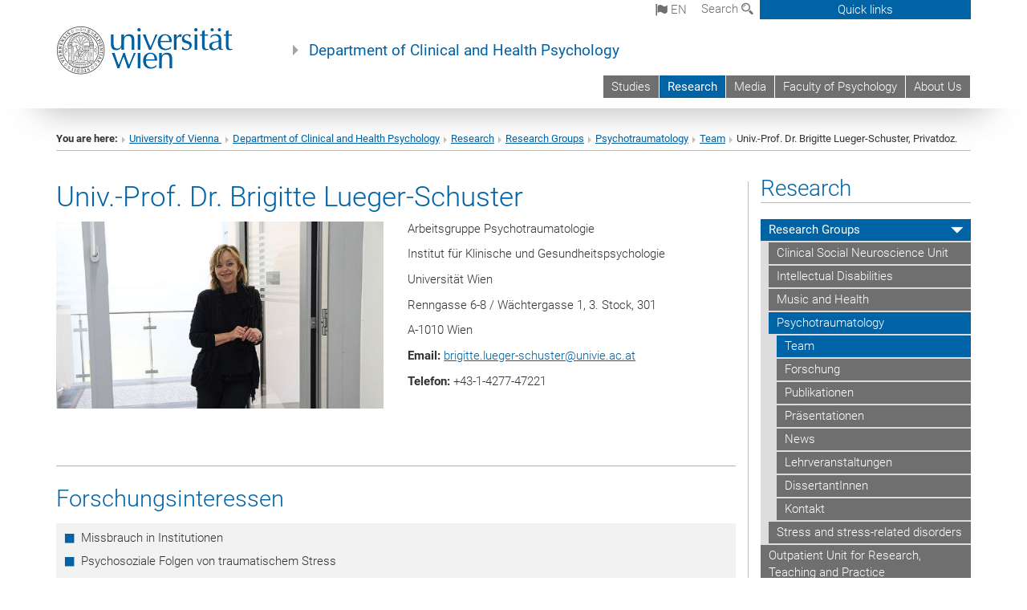

--- FILE ---
content_type: text/html; charset=utf-8
request_url: https://klinische-gesundheit-psy.univie.ac.at/en/research/httpsbackendunivieacatindexphpid46751l0/psychotraumatology/team/univ-prof-dr-brigitte-lueger-schuster-privatdoz/?ro%5B730607%5D=5&cHash=633c43ac659e8de3a947afece9effcd2
body_size: 21782
content:
<!DOCTYPE html>
<html xmlns="http://www.w3.org/1999/xhtml" xml:lang="en" lang="en">
<head prefix="og: http://ogp.me/ns# fb: http://ogp.me/ns/fb# article: http://ogp.me/ns/article#">

<meta charset="utf-8">
<!-- 
	This website is powered by TYPO3 - inspiring people to share!
	TYPO3 is a free open source Content Management Framework initially created by Kasper Skaarhoj and licensed under GNU/GPL.
	TYPO3 is copyright 1998-2017 of Kasper Skaarhoj. Extensions are copyright of their respective owners.
	Information and contribution at http://typo3.org/
-->



<title>Univ.-Prof. Dr. Brigitte Lueger-Schuster, Privatdoz.</title>
<meta name="generator" content="TYPO3 CMS">


<link rel="stylesheet" type="text/css" href="/typo3temp/stylesheet_b3a206eec6.css?1736368171" media="all">
<link rel="stylesheet" type="text/css" href="/typo3conf/ext/univie_news/Resources/Public/CSS/pwp.css?1615798746" media="all">
<link rel="stylesheet" type="text/css" href="/fileadmin/templates/GLOBAL/CSS/styles.css?1694002451" media="all">
<link rel="stylesheet" type="text/css" href="/fileadmin/templates/GLOBAL/ICONS/style.css?1732114024" media="all">
<link rel="stylesheet" type="text/css" href="/fileadmin/templates/GLOBAL/CSS/print.css?1580200204" media="print">
<link rel="stylesheet" type="text/css" href="/fileadmin/templates/GLOBAL/ICONS/tablesorter/tablesorter.css?1675257657" media="all">
<link rel="stylesheet" type="text/css" href="/fileadmin/templates/GLOBAL/JS/shariff/shariff-vie.css?1681381994" media="all">
<link rel="stylesheet" type="text/css" href="/fileadmin/templates/GLOBAL/CSS/video-js.min.css?1505291824" media="all">
<link rel="stylesheet" type="text/css" href="/fileadmin/templates/GLOBAL/CSS/videojs.thumbnails.css?1505291824" media="all">
<link rel="stylesheet" type="text/css" href="/fileadmin/templates/GLOBAL/EXT/powermail/pm-additional.css?1730119584" media="all">
<link rel="stylesheet" type="text/css" href="/fileadmin/templates/GLOBAL/CSS/added-accessibility.css?1740400409" media="all">
<link rel="stylesheet" type="text/css" href="/fileadmin/templates/GLOBAL/EXT/news/css/news.css?1710158386" media="all">
<link rel="stylesheet" type="text/css" href="/fileadmin/templates/GLOBAL/EXT/univie_pure/pure.css?1692264488" media="all">
<link rel="stylesheet" type="text/css" href="/typo3conf/ext/univie_phaidra/Resources/style.css?1526300968" media="all">
<link rel="stylesheet" type="text/css" href="/typo3temp/stylesheet_240b4ca893.css?1736368171" media="all">


<script src="/uploads/tx_t3jquery/jquery-2.1.x-1.10.x-1.2.x-3.0.x.js?1511251888" type="text/javascript"></script>
<script src="/fileadmin/templates/GLOBAL/JS/videoJS/video.min.js?1505291804" type="application/x-javascript"></script>
<script src="/fileadmin/templates/GLOBAL/JS/videoJS/videojs-contrib-hls.min.js?1505291804" type="application/x-javascript"></script>
<script src="/fileadmin/templates/GLOBAL/JS/videoJS/videojs.thumbnails.js?1505291804" type="application/x-javascript"></script>
<script src="/fileadmin/templates/GLOBAL/JS/videoJS/videojs.persistvolume.js?1505291804" type="application/x-javascript"></script>
<script src="/typo3temp/javascript_9a38f34785.js?1736368171" type="text/javascript"></script>


<link href="/fileadmin/templates/GLOBAL/IMG/favicon.ico" rel="shortcut icon" type="image/vnd.microsoft.icon" />
<link href="/fileadmin/templates/GLOBAL/IMG/favicon-uni.png" rel="apple-touch-icon" type="image/png" />
<link href="/fileadmin/templates/GLOBAL/IMG/favicon-uni.png" rel="shortcut icon" type="image/vnd.microsoft.icon" />

            <meta property="og:base-title" content="Department of Clinical and Health Psychology" />
            <meta http-equiv="X-UA-Compatible" content="IE=edge">
            <meta name="viewport" content="width=device-width, initial-scale=1">

            <!-- HTML5 shim and Respond.js IE8 support of HTML5 elements and media queries -->
            <!--[if lt IE 9]>
                <script src="https://oss.maxcdn.com/libs/html5shiv/3.7.0/html5shiv.js"></script>
                <script src="https://oss.maxcdn.com/libs/respond.js/1.4.2/respond.min.js"></script>
            <![endif]-->
            <meta name="title" content="Univ.-Prof. Dr. Brigitte Lueger-Schuster, Privatdoz." /><meta property="og:site-id" content="98160" /><meta property="og:title" content="Univ.-Prof. Dr. Brigitte Lueger-Schuster, Privatdoz." /><meta property="og:type" content="article" /><meta property="og:url" content="https://klinische-gesundheit-psy.univie.ac.at/en/research/httpsbackendunivieacatindexphpid46751l0/psychotraumatology/team/univ-prof-dr-brigitte-lueger-schuster-privatdoz/?cHash=633c43ac659e8de3a947afece9effcd2&ro%5b730607%5d=5" /><meta name="twitter:card" content="summary_large_image" /><meta name="twitter:title" content="Univ.-Prof. Dr. Brigitte Lueger-Schuster, Privatdoz." /><meta name="og:type" content="article" /><meta property="og:url" content="https://klinische-gesundheit-psy.univie.ac.at/en/research/httpsbackendunivieacatindexphpid46751l0/psychotraumatology/team/univ-prof-dr-brigitte-lueger-schuster-privatdoz/?cHash=633c43ac659e8de3a947afece9effcd2&ro%5b730607%5d=5" /><meta property="og:description" content="Univ.-Prof. Dr. Brigitte Lueger-Schuster, Privatdoz." /><meta name="twitter:description" content="Univ.-Prof. Dr. Brigitte Lueger-Schuster, Privatdoz." />
            <meta property="og:image" content="https://www.univie.ac.at/fileadmin/templates/GLOBAL/IMG/uni_logo.jpg" />
            <meta property="og:image:type" content="image/jpg" />
            <meta property="og:image:width" content="1200" />
            <meta property="og:image:height" content="630" />
            <meta name="twitter:site" content="univienna" />
                <meta property="og:image" content="https://backend.univie.ac.at/fileadmin/templates/GLOBAL/IMG/uni_logo.jpg" />
                <meta property="og:image:type" content="image/jpg" />
                <meta property="og:image:width" content="1200" />
                <meta property="og:image:height" content="630" />
                <meta name="twitter:site" content="univienna" /><meta property="fb:app_id" content="1752333404993542" />
<meta name="google-site-verification" content="nubi8J3dKKNCctD6u4O1WdB1eIEL6Z_CJzfW4pwftRM" />
</head>
<body>

<header>
<nav aria-label="Sprungmarke zum Inhalt" class="skip">
    <a href="#mainContent" class="skip-to-content" tabindex="0" title="skip">Go directly to main content</a>
</nav>

<!-- ==============================================
BEGINN Small Devices
=============================================== -->
<div class="navbar-header skip"><button type="button" id="button-open-menu" class="navbar-toggle my-button" data-toggle="collapse" data-target="#menu-container-mobile" aria-haspopup="true" tabindex="0"><span class="sr-only" id="show-navigation-button-text">Show navigation</span><span class="icon-mainmenue" aria-hidden="true"></span></button></div>
<div class="navbar-collapse collapse hidden-md hidden-lg skip" id="menu-container-mobile">
    <div class="navbar-header">
        <button type="button" class="navbar-toggle menu-open" data-toggle="collapse" data-target="#menu-container-mobile" aria-expanded="true">
            <span class="sr-only" id="hide-navigation-button-text">Hide navigation</span>
            <span class="icon-cancel-circle" aria-hidden="true"></span>
        </button>
    </div>
    <div class="menu-header-mobile col-sx-12 hidden-md hidden-lg">
        <a href="https://www.univie.ac.at/en/"><img width="220" src="/fileadmin/templates/GLOBAL/IMG/uni_logo_220.jpg" class="logo logo-single" alt="University of Vienna - Main page"  data-rjs="3"></a>
    </div>
    <nav aria-label="Main navigation" class="navbar navbar-uni-mobile hidden-md hidden-lg"><ul class="nav navbar-nav navbar-right"><li class="dropdown dropdown-mobile"><a href="/en/studies/" target="_self" class="link-text">Studies</a><a data-toggle="dropdown" href="" class="toggle-icon" role="button" aria-label="Menü öffnen"><span class="icon-navi-close"><span class="sr-only">Show navigation</span>&nbsp;</span></a></li><li class="dropdown dropdown-mobile act"><a href="/en/research/" target="_self" class="link-text act">Research</a><a data-toggle="dropdown" href="" class="toggle-icon act" role="button" aria-label="Menü öffnen"><span class="icon-navi-open"><span class="sr-only">Hide navigation</span>&nbsp;</span></a><ul class="dropdown-menu level2"><li class="level2 act"><a href="/en/research/httpsbackendunivieacatindexphpid46751l0/" target="_self" class="level2 act">Research Groups</a><ul class="level3"><li class="level3"><a href="/en/research/httpsbackendunivieacatindexphpid46751l0/httpsbackendunivieacatindexphpid54378l0/" target="_self" class="level3">Clinical Social Neuroscience Unit</a></li><li class="level3"><a href="/en/research/httpsbackendunivieacatindexphpid46751l0/httpsbackendunivieacatindexphpid46752l0/" target="_self" class="level3">Intellectual Disabilities</a></li><li class="level3"><a href="/en/research/httpsbackendunivieacatindexphpid46751l0/music-and-health/" target="_self" class="level3">Music and Health</a></li><li class="level3 act"><a href="/en/research/httpsbackendunivieacatindexphpid46751l0/psychotraumatology/" target="_self" class="level3 act">Psychotraumatology</a><ul class="level4"><li class="level4 act"><a href="/en/research/httpsbackendunivieacatindexphpid46751l0/psychotraumatology/team/" target="_self" class="level4 act">Team</a></li><li class="level4"><a href="/en/research/httpsbackendunivieacatindexphpid46751l0/psychotraumatology/forschung/" target="_self" class="level4">Forschung</a></li><li class="level4"><a href="/en/research/httpsbackendunivieacatindexphpid46751l0/psychotraumatology/publikationen/" target="_self" class="level4">Publikationen</a></li><li class="level4"><a href="/en/research/httpsbackendunivieacatindexphpid46751l0/psychotraumatology/praesentationen/" target="_self" class="level4">Präsentationen</a></li><li class="level4"><a href="/en/research/httpsbackendunivieacatindexphpid46751l0/psychotraumatology/news/" target="_self" class="level4">News</a></li><li class="level4"><a href="/en/research/httpsbackendunivieacatindexphpid46751l0/psychotraumatology/lehrveranstaltungen/" target="_self" class="level4">Lehrveranstaltungen</a></li><li class="level4"><a href="/en/research/httpsbackendunivieacatindexphpid46751l0/psychotraumatology/dissertantinnen/" target="_self" class="level4">DissertantInnen</a></li><li class="level4"><a href="/en/research/httpsbackendunivieacatindexphpid46751l0/psychotraumatology/kontakt/" target="_self" class="level4">Kontakt</a></li></ul></li><li class="level3"><a href="/en/research/httpsbackendunivieacatindexphpid46751l0/stress-and-stress-related-disorders/" target="klinische-gesundheit-psy.univie.ac.at/forschung/arbeitsgruppen/stress-lab" class="level3">Stress and stress-related disorders</a></li></ul></li><li class="level2"><a href="http://flpa-psy.univie.ac.at/" target="_blank" class="level2">Outpatient Unit for Research, Teaching and Practice</a></li><li class="level2"><a href="/en/research/biochemical-laboratory/" target="_self" class="level2">Biochemical Laboratory</a></li><li class="level2"><a href="http://www.musicandhealthlab.com" target="_blank" class="level2">Music and Health Lab</a></li><li class="level2"><a href="/en/research/publications/" target="_self" class="level2">Publications</a></li></ul></li><li class="dropdown dropdown-mobile"><a href="/en/media/" target="_self" class="link-text">Media</a><a data-toggle="dropdown" href="" class="toggle-icon" role="button" aria-label="Menü öffnen"><span class="icon-navi-close"><span class="sr-only">Show navigation</span>&nbsp;</span></a><ul class="dropdown-menu level2"><li class="level2"><a href="/en/media/httpsklinische-gesundheit-psyunivieacatnachrichtendetailsnewship-hop-als-medizintx-news-pi15bcontroller5dnewstx-news-pi15baction5ddetailchashbdcfa214aff75796c3be48cff0ade24f/" target="_self" class="level2">Media reports</a></li><li class="level2"><a href="/en/media/media-contact/" target="_self" class="level2">Media contact</a></li></ul></li><li class="dropdown dropdown-mobile"><a href="http://psychologie.univie.ac.at" target="_blank" class="link-text">Faculty of Psychology</a><a data-toggle="dropdown" href="" class="toggle-icon" role="button" aria-label="Menü öffnen"><span class="icon-navi-close"><span class="sr-only">Show navigation</span>&nbsp;</span></a></li><li class="dropdown dropdown-mobile"><a href="/en/about-us/" target="_self" class="link-text">About Us</a><a data-toggle="dropdown" href="" class="toggle-icon" role="button" aria-label="Menü öffnen"><span class="icon-navi-close"><span class="sr-only">Show navigation</span>&nbsp;</span></a><ul class="dropdown-menu level2"><li class="level2"><a href="/en/about-us/httpsklinische-gesundheit-psyunivieacaten/" target="_self" class="level2">News from the group</a></li><li class="level2"><a href="/en/about-us/httpsklinische-gesundheit-psyunivieacatueber-unsveranstaltungen/" target="_self" class="level2">Events</a></li><li class="level2"><a href="/en/about-us/httpsklinische-gesundheit-psyunivieacatueber-unskontakt/" target="_self" class="level2">Contact</a></li></ul></li></ul></nav>
</div>

<div id="quicklinks-top-mobile" class="quicklinks-btn-mobile top-row hidden-md hidden-lg skip">
    <a class="quicklinks-open open" data-top-id="" data-top-show="true" href="#" aria-label="Open or close quick links"><span class="icon-cancel-circle" aria-hidden="true"></span></a>
    <nav aria-label="Quick links"><div class="quicklinks-mobile-menu"><div class="panel panel-uni-quicklinks"><div class="panel-heading active"><a href="#quicklinks45191" target="_self" data-toggle="collapse" data-parent="#quicklinks-top-mobile" class="">Information for ...<span class="pull-right icon-navi-open"><span class="sr-only">Hide navigation</span></span></a></div><div id="quicklinks45191" class="panel-collapse collapse in quicklinks-panel"><div class="panel-body"><ul class="indent"><li><a href="http://studieren.univie.ac.at/en/degree-programmes/" target="_blank">Prospective students&nbsp;<span class="sr-only">External link</span><span class="icon-extern"></span></a></li><li><a href="http://studieren.univie.ac.at/en/semester-planning/" target="_blank">Students&nbsp;<span class="sr-only">External link</span><span class="icon-extern"></span></a></li><li><a href="http://forschungsservice.univie.ac.at/en/" target="_blank">Researchers&nbsp;<span class="sr-only">External link</span><span class="icon-extern"></span></a></li><li><a href="http://www.postgraduatecenter.at/en/" target="_blank">Continuing education&nbsp;<span class="sr-only">External link</span><span class="icon-extern"></span></a></li><li><a href="http://www.alumni.ac.at/" target="_blank">Alumni (in German)&nbsp;<span class="sr-only">External link</span><span class="icon-extern"></span></a></li></ul></div></div></div><div class="panel panel-uni-quicklinks"><div class="panel-heading active"><a href="#quicklinks12" target="_self" data-toggle="collapse" data-parent="#quicklinks-top-mobile" class="">Most searched-for services ...<span class="pull-right icon-navi-open"><span class="sr-only">Hide navigation</span></span></a></div><div id="quicklinks12" class="panel-collapse collapse in quicklinks-panel"><div class="panel-body"><ul class="indent"><li><a href="http://studieren.univie.ac.at/en/" target="_blank"><span class="icon-quick-studienpoint"></span>&nbsp;&nbsp;Studying at the University of Vienna&nbsp;<span class="sr-only">External link</span><span class="icon-extern"></span></a></li><li><a href="http://ufind.univie.ac.at/en/search.html" target="_blank"><span class="icon-quick-person"></span>&nbsp;&nbsp;u:find Course / Staff search&nbsp;<span class="sr-only">External link</span><span class="icon-extern"></span></a></li><li><a href="http://zid.univie.ac.at/en/webmail/" target="_blank"><span class="icon-quick-webmail"></span>&nbsp;&nbsp;Webmail&nbsp;<span class="sr-only">External link</span><span class="icon-extern"></span></a></li><li><a href="http://wiki.univie.ac.at" target="_blank"><span class="icon-quick-intranet"></span>&nbsp;&nbsp;Intranet for employees&nbsp;<span class="sr-only">External link</span><span class="icon-extern"></span></a></li><li><a href="http://uspace.univie.ac.at/en" target="_blank"><span class="icon-quick-univis"></span>&nbsp;&nbsp;u:space&nbsp;<span class="sr-only">External link</span><span class="icon-extern"></span></a></li><li><a href="http://bibliothek.univie.ac.at/english/" target="_blank"><span class="icon-quick-biblio"></span>&nbsp;&nbsp;Library&nbsp;<span class="sr-only">External link</span><span class="icon-extern"></span></a></li><li><a href="http://moodle.univie.ac.at" target="_blank"><span class="icon-quick-lesung"></span>&nbsp;&nbsp;Moodle (e-learning)&nbsp;<span class="sr-only">External link</span><span class="icon-extern"></span></a></li><li><a href="http://urise.univie.ac.at/?lang=en" target="_blank"><span class="icon-quick-lesung"></span>&nbsp;&nbsp;u:rise - Professional & Career Development&nbsp;<span class="sr-only">External link</span><span class="icon-extern"></span></a></li><li><a href="http://www.univie.ac.at/en/about-us/organisation-and-structure" target="_blank"><span class="icon-quick-fakultaeten"></span>&nbsp;&nbsp;Faculties & centres&nbsp;<span class="sr-only">External link</span><span class="icon-extern"></span></a></li><li><a href="http://www.univie.ac.at/en/about-us" target="_blank"><span class="icon-quick-kontakt"></span>&nbsp;&nbsp;Contact & services from A to Z&nbsp;<span class="sr-only">External link</span><span class="icon-extern"></span></a></li></ul></div></div></div></div></nav>
</div>

<div class="navbar hidden-md hidden-lg skip" id="top-row-mobile">
    <div class="container-mobile" id="nav-container-mobile">
        <div class="top-row-shadow">
            <div class="row">
                <div class="col-md-12 toprow-mobile">
                    <div class="navbar navbar-top navbar-top-mobile hidden-md hidden-lg">
                        <ul class="nav-pills-top-mobile">
                                
<li class="dropdown">
    <a class="dropdown-toggle" data-toggle="dropdown" href="#">en <span class="icon-sprache"></span></a>
    <label id="langmenu1" class="hidden-label">Language selection</label>

    <ul class="dropdown-menu-lang dropdown-menu" role="menu" aria-labelledby="langmenu1">

    
        <li role="menuitem">
            <a href="/forschung/arbeitsbereiche-und-arbeitsgruppen/psychotraumatologie/team/univ-prof-dr-brigitte-lueger-schuster-privatdoz/?cHash=633c43ac659e8de3a947afece9effcd2&ro%5B730607%5D=5" class="linked-language">Deutsch</a>
        </li>
    
    </ul>

</li>

                            <li class="search-mobile">
                                <a data-top-id="search-top-mobile" id="show-search-button" data-top-show="true" href="#"><span class="sr-only" id="show-search-button-text">Show search form</span><span class="sr-only" id="hide-search-button-text" style="display:none;">Hide search form</span><span class="icon-lupe" aria-hidden="true"></span></a>
                            </li>
                            <li class="quicklinks-btn-mobile">
                                <a data-top-id="quicklinks-top-mobile" data-top-show="true" href="#">Quick links</a>
                            </li>
                        </ul>
                    </div>
                    <div id="search-top-mobile">
                        <ul class="nav nav-tabs-search">
                            <li class="active"><a href="#" data-toggle="tab">Websites</a></li>
                            <li id="search_staff_mobile"><a data-toggle="tab" href="#">Staff search</a></li>
                        </ul>
                        <div class="input-group">
                            <label for="search-mobile">Search</label>
                            <form id="mobilesearchform" action="/en/suche/?no_cache=1" method="GET">
                                <input type="text" class="form-control-search" id="search-mobile" name="q" placeholder="Search term" aria-label="Search term">
                            </form>
                            <span class="input-group-addon-search"><span class="icon-lupe"></span></span>
                        </div>
                    </div>
                </div>
                <div class="col-xs-12">
                    <div class="header-container-mobile col-md-12">
                        <div class="logo-container">
                            <a href="https://www.univie.ac.at/en/"><img width="220" src="/fileadmin/templates/GLOBAL/IMG/uni_logo_220.jpg" class="logo logo-single" alt="University of Vienna - Main page"  data-rjs="3"></a>
                        </div>
                         <nav aria-label="Top navigation" class="navbar navbar-uni hidden-xs hidden-sm"><ul class="nav navbar-nav navbar-right"><li><a href="/en/studies/" target="_self">Studies</a></li><li class="active"><a href="/en/research/" target="_self">Research</a></li><li><a href="/en/media/" target="_self">Media</a></li><li><a href="http://psychologie.univie.ac.at" target="_blank">Faculty of Psychology</a></li><li><a href="/en/about-us/" target="_self">About Us</a></li></ul></nav>
                    </div>
                </div>
                <div class="col-xs-12">
                        <div class="header-text-container-mobile col-md-12">
                            <span class="header-text"><a href="/en/" target="_self">Department of Clinical and Health Psychology</a></span>
                        </div>
                </div>
            </div>
        </div>
    </div>
</div>
<!-- ==============================================
END Small Devices
=============================================== -->

<!-- ==============================================
BEGINN DESKTOP
=============================================== -->
<style>
.navbar-top {
    display: grid;
    grid-template-rows: auto;
    justify-items: end;
}
#quicklinks-top {
    grid-row-start: 1;
    grid-row-end: 1;
    width: 100%;
}
ul.nav-pills-top {
    grid-row-start: 2;
    grid-row-end:2;
}

.form-holder{
    display: flex;
    justify-content: space-between;
    align-content: space-evenly;
    //align-items: center;
}

.form-holder label{
    display: inline-block;
    padding: 0.2em;
    background-color: #0063a6;
    color:white;
    flex-grow: 1;
}
.radio-holder {
    padding: 0.4em 0 0 0.4em;
    background-color: #0063a6;
    flex-grow: 1;
}
.radio-holder:has(input[type="radio"]:checked) {
    background-color:white;
    font-weight: 300;
}
.radio-holder.active {
    background-color:white;
    font-weight: 300;
}

input[type="radio"]:checked, input[type="radio"]:checked + label {
    background-color:white;
    color: #0063a6;
}
input#search:focus {
    border:2px solid rgba(242, 242, 242, 0.6);
    box-shadow: inset 0 1px 1px rgba(0, 0, 0, 0.075), 0 0 8px rgba(242, 242, 242, 0.6);
}
.dropdown-menu-search {
    width: 336px;
    margin-top: 5px;
}
#quicklinks-top{
    padding:0;
    background:white;
}
.ql-container{
    width: 100vw;
    position: relative;
    left: 50%;
    right: 50%;
    margin-left: -50vw;
    margin-right: -50vw;
    background: #1a74b0 url(/fileadmin/templates/GLOBAL/IMG/quicklinksbackground.png?1535542505) no-repeat;
    padding-top: 25px;
}
</style>
<!-- IMPORTANT:
lib.quicklinks.wrap = <nav aria-label="{LLL:fileadmin/templates/GLOBAL/locallang.xml:quicklinks}"><div class="row">|</div></nav>
-->
<div class="navbar-fixed-top hidden-sm hidden-xs skip" id="top-row">

    <div class="container" id="nav-container">
        <div class="top-row-shadow">
            <div class="row">
                <div class="col-md-12 header-logo-container">
                    <!-- BEGINN Language, Search, Quicklinks -->
                    <div class="navbar navbar-top">
                        <ul class="nav-pills-top navbar-right">
                            <!-- Language -->
                            <li class="dropdown langmenu">
                                
    <a class="dropdown-toggle" data-toggle="dropdown" href="#"><span class="icon-sprache"></span> en</a>
    <label id="langmenu2" class="hidden-label">Language selection</label>
    <ul class="dropdown-menu-lang dropdown-menu-left desktop dropdown-menu" role="menu" aria-labelledby="langmenu2">

    
        <li role="menuitem">
            <a href="/forschung/arbeitsbereiche-und-arbeitsgruppen/psychotraumatologie/team/univ-prof-dr-brigitte-lueger-schuster-privatdoz/?cHash=633c43ac659e8de3a947afece9effcd2&ro%5B730607%5D=5" class="linked-language">Deutsch</a>
        </li>
    
    </ul>

                            </li>
                            <!-- Search -->
                            <li class="dropdown">
                                <button type="button" data-toggle="dropdown" class="dropdown-toggle" id="open-search">Search <span class="icon-lupe"></span></button>
                                <div class="dropdown-menu dropdown-menu-left dropdown-menu-search">
                                    <div class="">
                                        <!--<label for="search">Search</label>-->
                                        <form id="searchform" class="" action="/en/suche/?no_cache=1" method="GET">
                                            <div class="form-holder ">
                                                <div class="radio-holder active">
                                                    <input type="radio" id="search-web" value="search-web" name="chooseSearch" checked>
                                                    <label for="search-web" id="label-web">Websites</label>
                                                </div>
                                                <div class="radio-holder">
                                                    <input type="radio" id="search-staff" value="search-staff" name="chooseSearch">
                                                    <label for="search-staff" id="label-staff">Staff search</label>
                                                </div>
                                            </div>
                                            <div class="form-holder">
                                                <input type="text" class="form-control-search" id="search" name="q" placeholder="Search term" aria-label="Search term">
                                                <button id="submit" type="submit" onclick="$('#searchform').submit();"><span class="sr-only">Start search</span><span class="icon-lupe"></span></button>
                                            </div>
                                        </form>
                                    </div>
                                </div>
                            </li>
                            <!-- Quicklinks -->
                            <li class="dropdown quicklinks-btn">
                                <a data-top-id="quicklinks-top" data-top-show="true" data-toggle="dropdown" href="#">Quick links</a>
                            </li>
                        </ul>
                        <!-- BEGINN Quicklinkscontainer -->
                        <div id="quicklinks-top" class="dropdown-toggle">
                            <div class="ql-container">
                                <div class="container">
                                    <nav aria-label="Quick links"><div class="row"><div class="col-md-4 col-md-offset-4"><h3 class="top-row-header">Information for ...</h3><ul><li><a href="http://studieren.univie.ac.at/en/degree-programmes/" target="_blank">Prospective students&nbsp;<span class="sr-only">External link</span><span class="icon-extern"></span></a></li><li><a href="http://studieren.univie.ac.at/en/semester-planning/" target="_blank">Students&nbsp;<span class="sr-only">External link</span><span class="icon-extern"></span></a></li><li><a href="http://forschungsservice.univie.ac.at/en/" target="_blank">Researchers&nbsp;<span class="sr-only">External link</span><span class="icon-extern"></span></a></li><li><a href="http://www.postgraduatecenter.at/en/" target="_blank">Continuing education&nbsp;<span class="sr-only">External link</span><span class="icon-extern"></span></a></li><li><a href="http://www.alumni.ac.at/" target="_blank">Alumni (in German)&nbsp;<span class="sr-only">External link</span><span class="icon-extern"></span></a></li></ul></div><div class="col-md-4"><h3 class="top-row-header">Most searched-for services ...</h3><ul><li><a href="http://studieren.univie.ac.at/en/" target="_blank"><span class="icon-quick-studienpoint"></span>&nbsp;&nbsp;Studying at the University of Vienna&nbsp;<span class="sr-only">External link</span><span class="icon-extern"></span></a></li><li><a href="http://ufind.univie.ac.at/en/search.html" target="_blank"><span class="icon-quick-person"></span>&nbsp;&nbsp;u:find Course / Staff search&nbsp;<span class="sr-only">External link</span><span class="icon-extern"></span></a></li><li><a href="http://zid.univie.ac.at/en/webmail/" target="_blank"><span class="icon-quick-webmail"></span>&nbsp;&nbsp;Webmail&nbsp;<span class="sr-only">External link</span><span class="icon-extern"></span></a></li><li><a href="http://wiki.univie.ac.at" target="_blank"><span class="icon-quick-intranet"></span>&nbsp;&nbsp;Intranet for employees&nbsp;<span class="sr-only">External link</span><span class="icon-extern"></span></a></li><li><a href="http://uspace.univie.ac.at/en" target="_blank"><span class="icon-quick-univis"></span>&nbsp;&nbsp;u:space&nbsp;<span class="sr-only">External link</span><span class="icon-extern"></span></a></li><li><a href="http://bibliothek.univie.ac.at/english/" target="_blank"><span class="icon-quick-biblio"></span>&nbsp;&nbsp;Library&nbsp;<span class="sr-only">External link</span><span class="icon-extern"></span></a></li><li><a href="http://moodle.univie.ac.at" target="_blank"><span class="icon-quick-lesung"></span>&nbsp;&nbsp;Moodle (e-learning)&nbsp;<span class="sr-only">External link</span><span class="icon-extern"></span></a></li><li><a href="http://urise.univie.ac.at/?lang=en" target="_blank"><span class="icon-quick-lesung"></span>&nbsp;&nbsp;u:rise - Professional & Career Development&nbsp;<span class="sr-only">External link</span><span class="icon-extern"></span></a></li><li><a href="http://www.univie.ac.at/en/about-us/organisation-and-structure" target="_blank"><span class="icon-quick-fakultaeten"></span>&nbsp;&nbsp;Faculties & centres&nbsp;<span class="sr-only">External link</span><span class="icon-extern"></span></a></li><li><a href="http://www.univie.ac.at/en/about-us" target="_blank"><span class="icon-quick-kontakt"></span>&nbsp;&nbsp;Contact & services from A to Z&nbsp;<span class="sr-only">External link</span><span class="icon-extern"></span></a></li></ul></div></div></nav>
                                </div>
                            </div>
                        </div>
                        <!-- END Quicklinkscontainer -->
                    </div>
                    <!-- END Language, Search, Quicklinks -->

                    <!-- Logo, Title -->
                    <div class="logo-container">
                        <a href="https://www.univie.ac.at/en/"><img width="220" src="/fileadmin/templates/GLOBAL/IMG/uni_logo_220.jpg" class="logo logo-single" alt="University of Vienna - Main page"  data-rjs="3"></a>
                        <span class="header-text"><a href="/en/" target="_self">Department of Clinical and Health Psychology</a></span>
                    </div>
                    <!-- Logo, Title -->

                    <!-- HMenu -->
                    <div class="hmenu">
                        <nav aria-label="Top navigation" class="navbar navbar-uni hidden-xs hidden-sm"><ul class="nav navbar-nav navbar-right"><li><a href="/en/studies/" target="_self">Studies</a></li><li class="active"><a href="/en/research/" target="_self">Research</a></li><li><a href="/en/media/" target="_self">Media</a></li><li><a href="http://psychologie.univie.ac.at" target="_blank">Faculty of Psychology</a></li><li><a href="/en/about-us/" target="_self">About Us</a></li></ul></nav>
                    </div>
                    <!-- HMenu -->

                </div>
            </div>
        </div>
    </div>
</div>
<!-- ==============================================
END DESKTOP
=============================================== -->

</header>


    <!-- Standard -->
    <div class="container">
        <div class="breadcrumb-page-container">
            <div class="row">
                <div class="col-md-12">
                    <nav aria-label="Breadcrumbs"><ul class="breadcrumb-page"><li><strong>You are here:</strong></li><li class="meta-breadcrumb"><a href="http://www.univie.ac.at/en/" target="_blank">University of Vienna </a></li><li class="meta-breadcrumb"><a href="/en/" target="_self">Department of Clinical and Health Psychology</a></li><li><a href="/en/research/" target="_self" title="Research">Research</a></li><li><a href="/en/research/httpsbackendunivieacatindexphpid46751l0/" target="_self" title="Research Groups">Research Groups</a></li><li><a href="/en/research/httpsbackendunivieacatindexphpid46751l0/psychotraumatology/" target="_self" title="Psychotraumatology">Psychotraumatology</a></li><li><a href="/en/research/httpsbackendunivieacatindexphpid46751l0/psychotraumatology/team/" target="_self" title="Team">Team</a></li><li aria-current="page">Univ.-Prof. Dr. Brigitte Lueger-Schuster, Privatdoz.</li></ul></nav>
                    <hr class="breadcrumb-page hidden-md hidden-lg">
                </div>
            </div>
            <hr class="breadcrumb-page hidden-xs hidden-sm">
        </div>

        <div class="row">
            <div class="col-md-9 content right-border" id="innerContent">
                <main id="mainContent" class="main-content main">
                    <div class="main">
                     
	<!--  CONTENT ELEMENT, uid:730593/header [begin] -->
		<div id="c730593" class="csc-default"><h1>Univ.-Prof. Dr. Brigitte Lueger-Schuster </h1></div>
	<!--  CONTENT ELEMENT, uid:730593/header [end] -->
		
	<!--  CONTENT ELEMENT, uid:730596/gridelements_pi1 [begin] -->
		<div id="c730596" class="csc-default"><div class="row"><div class="col-sm-6">
	<!--  CONTENT ELEMENT, uid:730594/dce_dceuid1 [begin] -->
		<div id="c730594" class="csc-default"><div class="tx-dce-pi1">
	
<!--Replace deactivated field.contentWidth with contentWidth-->

	
	
	
	
	
	
	
		<div class="content-element-margin-zero">
			<div class="row">
				<div class="col-md-12">
					
						


					
					
				</div>
			</div>
			<div class="row">
				
					
							</div>
							<div class="row">
						
					<div class="col-sm-12">
						
								<figure class="image-container nozoom">
	<p><img src="/fileadmin/user_upload/p_klinische_gesundheit_psy/Psychotraumatologie/2.jpg" class="img-nozoom" title="Bild Univ.-Prof. Dr. Brigitte Lueger-Schuster" alt="Bild Univ.-Prof. Dr. Brigitte Lueger-Schuster" /></p>
	
</figure>

							
					</div>
				
			</div>
		</div>
	


</div></div>
	<!--  CONTENT ELEMENT, uid:730594/dce_dceuid1 [end] -->
		</div><div class="col-sm-6">
	<!--  CONTENT ELEMENT, uid:730595/dce_dceuid1 [begin] -->
		<div id="c730595" class="csc-default"><div class="tx-dce-pi1">
	
<!--Replace deactivated field.contentWidth with contentWidth-->

	
	
	
	
	
	
	
		<div class="content-element-margin">
			<div class="row">
				<div class="col-md-12">
					
						


					
					<div class="person_info_text"><p>Arbeitsgruppe Psychotraumatologie</p>
<p>Institut für Klinische und Gesundheitspsychologie</p>
<p>Universität Wien</p>
<p>Renngasse 6-8 / Wächtergasse 1, 3. Stock, 301</p>
<p>A-1010 Wien</p><div class="rendering rendering_person rendering_personorganisationscontactportal rendering_person_personorganisationscontactportal"><div class="phonenumbers"><p><span style="font-weight: bold; ">Email:</span> <a href="javascript:linkTo_UnCryptMailto('ocknvq,dtkikvvg0nwgigt/uejwuvgtBwpkxkg0ce0cv');" class="contact mail address">brigitte.lueger-schuster<span>&#064;</span>univie.ac.at</a></p>
<p><b>Telefon: </b>+43-1-4277-47221</p></div></div></div>
				</div>
			</div>
			<div class="row">
				
			</div>
		</div>
	


</div></div>
	<!--  CONTENT ELEMENT, uid:730595/dce_dceuid1 [end] -->
		</div></div></div>
	<!--  CONTENT ELEMENT, uid:730596/gridelements_pi1 [end] -->
		
	<!--  CONTENT ELEMENT, uid:730597/div [begin] -->
		<div class="csc-default">
		<!--  Div element [begin] -->
			<div class="divider"><hr class="dark"></div>
		<!--  Div element [end] -->
			</div>
	<!--  CONTENT ELEMENT, uid:730597/div [end] -->
		
	<!--  CONTENT ELEMENT, uid:730598/dce_dceuid1 [begin] -->
		<div id="c730598" class="csc-default"><div class="tx-dce-pi1">
	
<!--Replace deactivated field.contentWidth with contentWidth-->

	
	
	
	
	
	
	
		<div class="content-element-margin">
			<div class="row">
				<div class="col-md-12">
					
						
    <h2>Forschungsinteressen</h2>



					
					<ul class="gray-bg"><li><span lang="de" class="tlid-translation translation">Missbrauch in Institutionen</span><span lang="de" class="tlid-translation translation"></span></li><li><span lang="de" class="tlid-translation translation">Psychosoziale Folgen von traumatischem Stress</span></li><li><span lang="de" class="tlid-translation translation"></span>Bewältigungsstrategien </li><li><span lang="de" class="tlid-translation translation">Resilienz</span></li><li><span lang="de" class="tlid-translation translation"></span>Komplexes Trauma</li><li><span lang="de" class="tlid-translation translation"></span>Komplexe PTSD</li><li><span lang="de" class="tlid-translation translation"></span>Beurteilung von traumabedingten Störungen</li><li><span lang="de" class="tlid-translation translation"></span>Menschenrechtsverletzungen</li></ul>
				</div>
			</div>
			<div class="row">
				
			</div>
		</div>
	


</div></div>
	<!--  CONTENT ELEMENT, uid:730598/dce_dceuid1 [end] -->
		
	<!--  CONTENT ELEMENT, uid:730599/div [begin] -->
		<div class="csc-default">
		<!--  Div element [begin] -->
			<div class="divider"><hr class="dark"></div>
		<!--  Div element [end] -->
			</div>
	<!--  CONTENT ELEMENT, uid:730599/div [end] -->
		
	<!--  CONTENT ELEMENT, uid:730600/header [begin] -->
		<div id="c730600" class="csc-default"><h2>Lebenslauf</h2></div>
	<!--  CONTENT ELEMENT, uid:730600/header [end] -->
		
	<!--  CONTENT ELEMENT, uid:730601/table [begin] -->
		<div id="c730601" class="csc-default"><div class="table-responsive"><h4>Hochschulbildung</h4>
		<!--  Table: [begin] -->
			
				<table class="contenttable contenttable-0 table-uni tablesorter">
					<tr class="tr-even tr-0">
							<td class="td-0">2019</td>
							<td class="td-last td-1"> Universitätsprofessorin für Psychotraumatologie, Universität Wien</td>
					</tr>
					<tr class="tr-odd tr-1">
							<td class="td-0">2013</td>
							<td class="td-last td-1"> Habilitation in Psychologie (Klinische Psychologie), Titel: Komplexes Trauma - psychologische Langzeitfolgen. Außerordentliche Professorin.</td>
					</tr>
					<tr class="tr-even tr-2">
							<td class="td-0">1988</td>
							<td class="td-last td-1"> Promotion in Psychologie. Titel der Arbeit: Lebensweltanalysen von Müttern in Kleinfamilien und erweiterter Familie. Ein biographischer Zugang zu Identität und Alltagsbewältigung von Müttern in unterschiedlichen Lebenszusammenhängen. Betreuer: Professor Dr. Giselherr Guttmann</td>
					</tr>
					<tr class="tr-odd tr-3">
							<td class="td-0">1981-1988</td>
							<td class="td-last td-1"> Studiengang Psychologie und Pädagogik (Rigorosen Ordnung), Universität Wien</td>
					</tr>
					<tr class="tr-even tr-last">
							<td class="td-0">1980-1981</td>
							<td class="td-last td-1"> Studium der Volkswirtschaftslehre an der Universität Innsbruck</td>
					</tr>
				</table>
		<!--  Table: [end] -->
			</div></div>
	<!--  CONTENT ELEMENT, uid:730601/table [end] -->
		
	<!--  CONTENT ELEMENT, uid:730602/dce_dceuid17 [begin] -->
		<div id="c730602" class="csc-default"><div class="tx-dce-pi1">
	
	<div class="content-element-margin">
	</div>

</div></div>
	<!--  CONTENT ELEMENT, uid:730602/dce_dceuid17 [end] -->
		
	<!--  CONTENT ELEMENT, uid:730603/table [begin] -->
		<div id="c730603" class="csc-default"><div class="table-responsive"><h4>Lizenzen</h4>
		<!--  Table: [begin] -->
			
				<table class="contenttable contenttable-0 table-uni tablesorter">
					<tr class="tr-even tr-0">
							<td class="td-0">1992</td>
							<td class="td-last td-1"> Klinische Psychologin und Gesundheitspsychologin</td>
					</tr>
					<tr class="tr-odd tr-last">
							<td class="td-0">1997</td>
							<td class="td-last td-1"> Supervisorin gemäß der österreichischen Gesellschaft für Supervision und Coaching</td>
					</tr>
				</table>
		<!--  Table: [end] -->
			</div></div>
	<!--  CONTENT ELEMENT, uid:730603/table [end] -->
		
	<!--  CONTENT ELEMENT, uid:730604/dce_dceuid17 [begin] -->
		<div id="c730604" class="csc-default"><div class="tx-dce-pi1">
	
	<div class="content-element-margin">
	</div>

</div></div>
	<!--  CONTENT ELEMENT, uid:730604/dce_dceuid17 [end] -->
		
	<!--  CONTENT ELEMENT, uid:730605/table [begin] -->
		<div id="c730605" class="csc-default"><div class="table-responsive"><h4>Beschäftigung</h4>
		<!--  Table: [begin] -->
			
				<table class="contenttable contenttable-0 table-uni tablesorter">
					<tr class="tr-even tr-0">
							<td class="td-0">2019</td>
							<td class="td-last td-1"> Universitätsprofessorin für Psychotraumatologie, Universität Wien</td>
					</tr>
					<tr class="tr-odd tr-1">
							<td class="td-0">2014</td>
							<td class="td-last td-1"> Außerordentliche Professorin für klinische Psychologie (Ernennung), Universität Wien</td>
					</tr>
					<tr class="tr-even tr-2">
							<td class="td-0">2013</td>
							<td class="td-last td-1"> Leiterin des Schiedskommission der Universität Wien</td>
					</tr>
					<tr class="tr-odd tr-3">
							<td class="td-0">2008-2012</td>
							<td class="td-last td-1"> Studienprogrammleiterin (SPL20) für Psychologie (Diplom, Bachelor), Universität Wien</td>
					</tr>
					<tr class="tr-even tr-4">
							<td class="td-0">2005-2012</td>
							<td class="td-last td-1"> Mitglied der Ethikkommission, Fakultät für Psychologie, Universität Wien</td>
					</tr>
					<tr class="tr-odd tr-5">
							<td class="td-0">2004</td>
							<td class="td-last td-1"> Schiedskommission, 2006-2013, Stellvertreterin</td>
					</tr>
					<tr class="tr-even tr-6">
							<td class="td-0">1999-2014</td>
							<td class="td-last td-1"> Assistant Professorin an der Fakultät für Psychologie der Universität Wien</td>
					</tr>
					<tr class="tr-odd tr-7">
							<td class="td-0">1995-2002</td>
							<td class="td-last td-1"> Arbeitskreis für Gleichbehandlungsfragen, 2000-2002, Stellvertreterin der Universität Wien</td>
					</tr>
					<tr class="tr-even tr-8">
							<td class="td-0">1992</td>
							<td class="td-last td-1"> Beteiligung an Studiengängen und Studien zum Thema Menschenrechte, z.B. Stellvertreterin der Forschungsplattform &quot;Menschenrechte im europäischen Kontext (2008-2014)&quot;</td>
					</tr>
					<tr class="tr-odd tr-9">
							<td class="td-0">1991-2012</td>
							<td class="td-last td-1"> Co-Direktorin des Weiterbildungskurses für Klinische und Gesundheitspsychologie</td>
					</tr>
					<tr class="tr-even tr-last">
							<td class="td-0">1989-1999</td>
							<td class="td-last td-1"> Universitätsassistentin an der Fakultät für Psychologie der Universität Wien</td>
					</tr>
				</table>
		<!--  Table: [end] -->
			</div></div>
	<!--  CONTENT ELEMENT, uid:730605/table [end] -->
		
	<!--  CONTENT ELEMENT, uid:730606/div [begin] -->
		<div class="csc-default">
		<!--  Div element [begin] -->
			<div class="divider"><hr class="dark"></div>
		<!--  Div element [end] -->
			</div>
	<!--  CONTENT ELEMENT, uid:730606/div [end] -->
		
	<!--  CONTENT ELEMENT, uid:730607/list [begin] -->
		<div id="c730607" class="csc-default"><h2>Publikationen</h2>
		<!--  Plugin inserted: [begin] -->
			<div class="tx-univie-pure">
    
    
    <div class="tx_univiepure" >
        <div class="content-element-margin-small">
            <!-- ResearchOutput -->
            
                    
                            
    <div class="pure-searchform row">
        <div class="content-element-margin-zero">
            <form autocomplete="off" method="post" name="pure-filter" class="form-horizontal" action="/en/research/httpsbackendunivieacatindexphpid46751l0/psychotraumatology/team/univ-prof-dr-brigitte-lueger-schuster-privatdoz/pure//list//Pure/?no_cache=1">
<div>
<input type="hidden" name="tx_univiepure_univiepure[__referrer][@extension]" value="UniviePure" />
<input type="hidden" name="tx_univiepure_univiepure[__referrer][@vendor]" value="Univie" />
<input type="hidden" name="tx_univiepure_univiepure[__referrer][@controller]" value="Pure" />
<input type="hidden" name="tx_univiepure_univiepure[__referrer][@action]" value="list" />
<input type="hidden" name="tx_univiepure_univiepure[__referrer][arguments]" value="YTowOnt95a42a346486b0712b6a7d4820d112357a3bb4ea0" />
<input type="hidden" name="tx_univiepure_univiepure[__referrer][@request]" value="a:4:{s:10:&quot;@extension&quot;;s:10:&quot;UniviePure&quot;;s:11:&quot;@controller&quot;;s:4:&quot;Pure&quot;;s:7:&quot;@action&quot;;s:4:&quot;list&quot;;s:7:&quot;@vendor&quot;;s:6:&quot;Univie&quot;;}83c178b2e8a1d20ea5584e3e6fa9396780b1a046" />
<input type="hidden" name="tx_univiepure_univiepure[__trustedProperties]" value="a:1:{s:6:&quot;filter&quot;;i:1;}aa860e36b6ed683a51cc0768ab2d828a23586866" />
</div>

                <div class="col-sm-12 col-xs-12  col-md-12">
                    <label for="filter">
                        Filter results:
                    </label>
                </div>
                <div class="col-sm-8 col-xs-12  col-md-8">
                    <input class="form-control" id="filter" type="text" name="tx_univiepure_univiepure[filter]" />
                </div>
                <div class="col-sm-4 col-sm-12 col-md-4"  class="control-label">
                    <button class="btn btn-submit btn-default" type="submit" name="" value="">
                        Filter
                    </button>
                </div>
            </form>

        </div>
    </div>
    <hr>

                        
                    


    
    <div class="row content-element-margin-small pager">
        <div class="col-md-6">
            Showing entries  21  -  25  out of  225
        </div>
        <div class="col-md-6">
            
                    <div class="pagination-container" style="display:flex;justify-content:flex-end;align-items:center;">
                        <div class="pagination">

                            <!-- First -->
                            
                                    <span class="first">
                                        <a href="/en/research/httpsbackendunivieacatindexphpid46751l0/psychotraumatology/team/univ-prof-dr-brigitte-lueger-schuster-privatdoz/?%5B%5D=&amp;cHash=721007d04dce977412c5888315198de4"><span class="visually-hidden">First Page</span><span class="icon-pagination-first"></span></a>
                                    </span>
                                

                            <!-- Previous -->
                            
                                    <span class="previous">
                                        
                                                <a href="/en/research/httpsbackendunivieacatindexphpid46751l0/psychotraumatology/team/univ-prof-dr-brigitte-lueger-schuster-privatdoz/?ro%5B730607%5D=4&amp;cHash=8298b84ff6af082e2c4d2970cd3a4613"><span class="visually-hidden">Previous Page</span><span class="icon-pagination-prev"></span></a>
                                            
                                    </span>
                                

                            <!-- Numbered pages -->
                            <span  style="margin-left:0.5em;margin-right:0.5em;">
                            
                                
                                        <span>
                                             <a href="/en/research/httpsbackendunivieacatindexphpid46751l0/psychotraumatology/team/univ-prof-dr-brigitte-lueger-schuster-privatdoz/?ro%5B730607%5D=2&amp;cHash=d3530030228e7916ffaabf9a632d75b0"><span class="visually-hidden">Page&nbsp;</span>2</a>
                                        </span>
                                    
                            
                                
                                        <span>
                                             <a href="/en/research/httpsbackendunivieacatindexphpid46751l0/psychotraumatology/team/univ-prof-dr-brigitte-lueger-schuster-privatdoz/?ro%5B730607%5D=3&amp;cHash=e320099468aa5ee6fdc79c983d26ffdd"><span class="visually-hidden">Page&nbsp;</span>3</a>
                                        </span>
                                    
                            
                                
                                        <span>
                                             <a href="/en/research/httpsbackendunivieacatindexphpid46751l0/psychotraumatology/team/univ-prof-dr-brigitte-lueger-schuster-privatdoz/?ro%5B730607%5D=4&amp;cHash=8298b84ff6af082e2c4d2970cd3a4613"><span class="visually-hidden">Page&nbsp;</span>4</a>
                                        </span>
                                    
                            
                                
                                        <span class="current"><span class="visually-hidden">Page&nbsp;</span>5</span>
                                    
                            
                                
                                        <span>
                                             <a href="/en/research/httpsbackendunivieacatindexphpid46751l0/psychotraumatology/team/univ-prof-dr-brigitte-lueger-schuster-privatdoz/?ro%5B730607%5D=6&amp;cHash=293029a1c76309869b1bf8daa74dee52"><span class="visually-hidden">Page&nbsp;</span>6</a>
                                        </span>
                                    
                            
                                
                                        <span>
                                             <a href="/en/research/httpsbackendunivieacatindexphpid46751l0/psychotraumatology/team/univ-prof-dr-brigitte-lueger-schuster-privatdoz/?ro%5B730607%5D=7&amp;cHash=aa8d2a60758b48362221ba916ecf6463"><span class="visually-hidden">Page&nbsp;</span>7</a>
                                        </span>
                                    
                            
                                
                                        <span>
                                             <a href="/en/research/httpsbackendunivieacatindexphpid46751l0/psychotraumatology/team/univ-prof-dr-brigitte-lueger-schuster-privatdoz/?ro%5B730607%5D=8&amp;cHash=f9e31445a7b53a1dfbe2313ef0858425"><span class="visually-hidden">Page&nbsp;</span>8</a>
                                        </span>
                                    
                            
                            </span>

                            <!-- Next -->
                            
                                    <span class="next">
                                    <a href="/en/research/httpsbackendunivieacatindexphpid46751l0/psychotraumatology/team/univ-prof-dr-brigitte-lueger-schuster-privatdoz/?ro%5B730607%5D=6&amp;cHash=293029a1c76309869b1bf8daa74dee52"><span class="visually-hidden">Next Page</span><span class="icon-pagination-next"></span></a>
                                    </span>
                                

                            <!-- Last -->
                            
                                    <span class="last">
                                    <a href="/en/research/httpsbackendunivieacatindexphpid46751l0/psychotraumatology/team/univ-prof-dr-brigitte-lueger-schuster-privatdoz/?ro%5B730607%5D=45&amp;cHash=57b4a802b69ddcd50c8dc13446a0df7f"><span class="visually-hidden">Last Page</span><span class="icon-pagination-last" /></a>
                                    </span>
                                

                        </div>
                    </div>
                
        </div>
    </div>




        
        
            <div class="reserch-output ucris content-element-margin-small">
                <div class="rendering rendering_researchoutput  rendering_researchoutput_vancouver rendering_contributiontojournal rendering_vancouver rendering_contributiontojournal_vancouver">Park AH, Patel H, Mirabelli J<a rel="Person" href="https://ucrisportal.univie.ac.at/en/persons/808073bd-3ab0-4712-bbfc-f909f033dd6e" class="link"><span>, Eder SJ</span></a><a rel="Person" href="https://ucrisportal.univie.ac.at/en/persons/beef2d31-94a7-4b71-831e-cb0fa6b7a465" class="link"><span>, Steyrl D</span></a><a rel="Person" href="https://ucrisportal.univie.ac.at/en/persons/053ea907-e831-4efd-b077-252b60b635d9" class="link"><span>, Lueger-Schuster B</span></a> et al. <span class="title"><a rel="ContributionToJournal" href="https://ucrisportal.univie.ac.at/en/publications/74deca74-edf2-4a00-a866-a6549f2c7f41" class="link"><span>Machine learning models predict PTSD severity and functional impairment: A personalized medicine approach for uncovering complex associations among heterogeneous symptom profiles</span></a></span>. <span>Psychological Trauma</span>. 2023 Nov 27;17(2):372-386. doi: 10.1037/tra0001602</div>
                <!-- Show status if not published -->
                
                    <div><em></em></div>
                
                <!-- More... links to detail page and is activated automatically if single pid is entered -->
                
                <hr />
            </div>
        
            <div class="reserch-output ucris content-element-margin-small">
                <div class="rendering rendering_researchoutput  rendering_researchoutput_vancouver rendering_contributiontojournal rendering_vancouver rendering_contributiontojournal_vancouver"><a rel="Person" href="https://ucrisportal.univie.ac.at/en/persons/0808dcf0-8b2b-4b9e-866c-313ac67911a4" class="link"><span>Zrnić Novaković I</span></a>, Streicher A, Ajduković D, Ajduković M, Kiralj Lacković J, Lotzin A et al. <span class="title"><a rel="ContributionToJournal" href="https://ucrisportal.univie.ac.at/en/publications/c4646464-4376-46db-a9f9-a01cc93e2165" class="link"><span>Trajectories of Adjustment Disorder and Well-Being in Austria and Croatia during 20 Months of the COVID-19 Pandemic</span></a></span>. <span>International Journal of Environmental Research and Public Health</span>. 2023 Oct;20(19):6861. doi: 10.3390/ijerph20196861</div>
                <!-- Show status if not published -->
                
                    <div><em></em></div>
                
                <!-- More... links to detail page and is activated automatically if single pid is entered -->
                
                <hr />
            </div>
        
            <div class="reserch-output ucris content-element-margin-small">
                <div class="rendering rendering_researchoutput  rendering_researchoutput_vancouver rendering_contributiontojournal rendering_vancouver rendering_contributiontojournal_vancouver">Kazlauskas E, Gelezelyte O, Kvedaraite M, Ajdukovic D, Johannesson KB, Böttche M et al. <span class="title"><a rel="ContributionToJournal" href="https://ucrisportal.univie.ac.at/en/publications/32117594-7e28-47c4-a445-336db795c970" class="link"><span>Psychometric properties of the Patient Health Questionnaire-4 (PHQ-4) in 9230 adults across seven European countries: <span class="subtitle">Findings from the ESTSS ADJUST study</span></span></a></span>. <span>Journal of Affective Disorders</span>. 2023 Aug 15;335:18-23. Epub 2023 Aug 15. doi: 10.1016/j.jad.2023.05.007</div>
                <!-- Show status if not published -->
                
                    <div><em></em></div>
                
                <!-- More... links to detail page and is activated automatically if single pid is entered -->
                
                <hr />
            </div>
        
            <div class="reserch-output ucris content-element-margin-small">
                <div class="rendering rendering_researchoutput  rendering_researchoutput_vancouver rendering_contributiontojournal rendering_vancouver rendering_contributiontojournal_vancouver">Streicher A, Haselgruber A, Sölva K<a rel="Person" href="https://ucrisportal.univie.ac.at/en/persons/053ea907-e831-4efd-b077-252b60b635d9" class="link"><span>, Lueger-Schuster B</span></a>. <span class="title"><a rel="ContributionToJournal" href="https://ucrisportal.univie.ac.at/en/publications/0ae2957c-cc7c-4dfd-b0ad-7ba4cf6254c2" class="link"><span>Co- development of traumatic stress symptoms and externalising behaviour problems among foster children and the effect of complex trauma: a latent growth curve model</span></a></span>. <span>BMJ Open</span>. 2023 Aug 1;13(8):e067860. doi: 10.1136/bmjopen-2022-067860</div>
                <!-- Show status if not published -->
                
                    <div><em></em></div>
                
                <!-- More... links to detail page and is activated automatically if single pid is entered -->
                
                <hr />
            </div>
        
            <div class="reserch-output ucris content-element-margin-small">
                <div class="rendering rendering_researchoutput  rendering_researchoutput_vancouver rendering_contributiontojournal rendering_vancouver rendering_contributiontojournal_vancouver">Lotzin A, Flechsenhar A, Garthus-Niegel S, Georg AK, Holl J, von Hülsen L et al. <span class="title"><a rel="ContributionToJournal" href="https://ucrisportal.univie.ac.at/en/publications/ae6f88c0-ac6c-4f9d-a6ea-2f4db6e6055c" class="link"><span>Häusliche Gewalt und ihre psychischen Folgen während der COVID-19-Pandemie – Zentrale Befunde aus dem deutschsprachigen Raum</span></a></span>. <span>Bundesgesundheitsblatt, Gesundheitsforschung, Gesundheitsschutz</span>. 2023 Aug;66(8):920-929. Epub 2023 Jul 10. doi: 10.1007/s00103-023-03747-8</div>
                <!-- Show status if not published -->
                
                    <div><em></em></div>
                
                <!-- More... links to detail page and is activated automatically if single pid is entered -->
                
                <hr />
            </div>
        
    

    












                

            <!-- Activities -->
            

            <!-- Press/Media -->
            

            <!-- Projects -->
            

        </div>
    </div>

</div>

		<!--  Plugin inserted: [end] -->
			</div>
	<!--  CONTENT ELEMENT, uid:730607/list [end] -->
		
	<!--  CONTENT ELEMENT, uid:730608/div [begin] -->
		<div class="csc-default">
		<!--  Div element [begin] -->
			<div class="divider"><hr class="dark"></div>
		<!--  Div element [end] -->
			</div>
	<!--  CONTENT ELEMENT, uid:730608/div [end] -->
		
	<!--  CONTENT ELEMENT, uid:730610/dce_dceuid1 [begin] -->
		<div id="c730610" class="csc-default"><div class="tx-dce-pi1">
	
<!--Replace deactivated field.contentWidth with contentWidth-->

	
	
	
	
	
	
	
		<div class="content-element-margin">
			<div class="row">
				<div class="col-md-12">
					
						
    <h2 class="underline"><span class="icon-link" aria-hidden="true"></span>&nbsp;Weitere Links</h2>



					
					<ul class="gray-bg"><li><h4><a href="https://backend.univie.ac.at/index.php?id=98169&amp;L=0" target="_blank" class="external-link-new-window">Medien</a></h4></li><li><h4><a href="https://backend.univie.ac.at/index.php?id=99263&amp;L=0" target="_blank">Lehrveranstaltungen</a></h4></li></ul>
				</div>
			</div>
			<div class="row">
				
			</div>
		</div>
	


</div></div>
	<!--  CONTENT ELEMENT, uid:730610/dce_dceuid1 [end] -->
		
                     
                     </div>
                </main>
            </div>
            <div class="col-md-3 sidebar content-element-margin">
                <nav aria-label="Sub navigation"><div class="vertical-nav hidden-xs hidden-sm"><h2 class="underline"><a href="/en/research/" target="_self" class="level0 act">Research</a></h2><ul><li class="act"><a href="/en/research/httpsbackendunivieacatindexphpid46751l0/" target="_self" class="level1 act">Research Groups</a><ul><li><a href="/en/research/httpsbackendunivieacatindexphpid46751l0/httpsbackendunivieacatindexphpid54378l0/" target="_self" class="level2">Clinical Social Neuroscience Unit</a></li><li><a href="/en/research/httpsbackendunivieacatindexphpid46751l0/httpsbackendunivieacatindexphpid46752l0/" target="_self" class="level2">Intellectual Disabilities</a></li><li><a href="/en/research/httpsbackendunivieacatindexphpid46751l0/music-and-health/" target="_self" class="level2">Music and Health</a></li><li class="act"><a href="/en/research/httpsbackendunivieacatindexphpid46751l0/psychotraumatology/" target="_self" class="level2 act">Psychotraumatology</a><ul><li><a href="/en/research/httpsbackendunivieacatindexphpid46751l0/psychotraumatology/team/" target="_self" class="level3 act">Team</a></li><li><a href="/en/research/httpsbackendunivieacatindexphpid46751l0/psychotraumatology/forschung/" target="_self" class="level3">Forschung</a></li><li><a href="/en/research/httpsbackendunivieacatindexphpid46751l0/psychotraumatology/publikationen/" target="_self" class="level3">Publikationen</a></li><li><a href="/en/research/httpsbackendunivieacatindexphpid46751l0/psychotraumatology/praesentationen/" target="_self" class="level3">Präsentationen</a></li><li><a href="/en/research/httpsbackendunivieacatindexphpid46751l0/psychotraumatology/news/" target="_self" class="level3">News</a></li><li><a href="/en/research/httpsbackendunivieacatindexphpid46751l0/psychotraumatology/lehrveranstaltungen/" target="_self" class="level3">Lehrveranstaltungen</a></li><li><a href="/en/research/httpsbackendunivieacatindexphpid46751l0/psychotraumatology/dissertantinnen/" target="_self" class="level3">DissertantInnen</a></li><li><a href="/en/research/httpsbackendunivieacatindexphpid46751l0/psychotraumatology/kontakt/" target="_self" class="level3">Kontakt</a></li></ul></li><li><a href="/en/research/httpsbackendunivieacatindexphpid46751l0/stress-and-stress-related-disorders/" target="klinische-gesundheit-psy.univie.ac.at/forschung/arbeitsgruppen/stress-lab" class="level2">Stress and stress-related disorders</a></li></ul></li><li><a href="http://flpa-psy.univie.ac.at/" target="_blank" class="level1">Outpatient Unit for Research, Teaching and Practice</a></li><li><a href="/en/research/biochemical-laboratory/" target="_self" class="level1">Biochemical Laboratory</a></li><li><a href="http://www.musicandhealthlab.com" target="_blank" class="level1">Music and Health Lab</a></li><li><a href="/en/research/publications/" target="_self" class="level1">Publications</a></li></ul></div></nav>
                <aside>
                     
    <h2 class="underline "><span class="icon-kartenkontakte single"></span> Contact</h2>
    <address>
        Department of Clinical and Health Psychology<br />
Faculty of Psychology<br />
University of Vienna<br />
<br />
Liebiggasse 5 & Renngasse 6-8<br />
1010 Wien<br />
        
        
        
        
    </address>
        

                     
                     
                </aside>
            </div>
        </div>
    </div>


<footer>
    <div class="hidden-xs">
        <!--
        <div class="gray-box">
            <div class="container">
                <div class="row">
                    <div class="col-md-8 col-sm-6">
                        <div class="footer-logo-container pull-left">
                        <img width="320" src="/fileadmin/templates/GLOBAL/IMG/uni_logo.png" class="footer-logo" alt="Uni logo">
                        </div>
                    </div>
                    <div class="col-md-4 col-sm-6">
                        <ol class="footer-social pull-right v-align" style="margin-top: 45.5px;">
                          
                        </ol>
                    </div>
                </div>
            </div>
        </div>-->

        <div class="gray-box">
            <div class="container">
              <h2 class="underline">Information for ...</h2><div class="row"><div class="col-md-3"><div class="footer-quicklinks-list"><a href="http://studieren.univie.ac.at/en/degree-programmes/" target="_blank">Prospective students</a></div></div><div class="col-md-3"><div class="footer-quicklinks-list"><a href="http://studieren.univie.ac.at/en/semester-planning/" target="_blank">Students</a></div></div><div class="col-md-3"><div class="footer-quicklinks-list"><a href="http://forschungsservice.univie.ac.at/en/" target="_blank">Researchers</a></div></div><div class="col-md-3"><div class="footer-quicklinks-list"><a href="http://www.postgraduatecenter.at/en/" target="_blank">Continuing education</a></div></div><div class="col-md-3"><div class="footer-quicklinks-list"><a href="http://www.alumni.ac.at/" target="_blank">Alumni (in German)</a></div></div></div><h2 class="underline">Most searched-for services ...</h2><div class="row"><div class="col-md-3"><div class="footer-quicklinks-list"><a href="http://studieren.univie.ac.at/en/" target="_blank">Studying at the University of Vienna</a></div></div><div class="col-md-3"><div class="footer-quicklinks-list"><a href="http://ufind.univie.ac.at/en/search.html" target="_blank">u:find Course / Staff search</a></div></div><div class="col-md-3"><div class="footer-quicklinks-list"><a href="http://zid.univie.ac.at/en/webmail/" target="_blank">Webmail</a></div></div><div class="col-md-3"><div class="footer-quicklinks-list"><a href="http://wiki.univie.ac.at" target="_blank">Intranet for employees</a></div></div><div class="col-md-3"><div class="footer-quicklinks-list"><a href="http://uspace.univie.ac.at/en" target="_blank">u:space</a></div></div><div class="col-md-3"><div class="footer-quicklinks-list"><a href="http://bibliothek.univie.ac.at/english/" target="_blank">Library</a></div></div><div class="col-md-3"><div class="footer-quicklinks-list"><a href="http://moodle.univie.ac.at" target="_blank">Moodle (e-learning)</a></div></div><div class="col-md-3"><div class="footer-quicklinks-list"><a href="http://urise.univie.ac.at/?lang=en" target="_blank">u:rise - Professional & Career Development</a></div></div><div class="col-md-3"><div class="footer-quicklinks-list"><a href="http://www.univie.ac.at/en/about-us/organisation-and-structure" target="_blank">Faculties & centres</a></div></div><div class="col-md-3"><div class="footer-quicklinks-list"><a href="http://www.univie.ac.at/en/about-us" target="_blank">Contact & services from A to Z</a></div></div></div><div class="row footer-margin"></div>
            </div>
        </div>
        <div class="container">
            <div class="row footer-address-box">
                <div class="col-md-6">
                    <address>University of Vienna | Universitätsring 1 | 1010 Vienna | <abbr title="Telephone">T</abbr> +43-1-4277-0</address>
                </div>
                <div class="col-md-6">
                    <p class="pull-right"><a href="/en/sitemap/" target="_self">Sitemap</a>&nbsp;|&nbsp;<wbr><a href="/en/imprint/" target="_self">Imprint</a>&nbsp;|&nbsp;<wbr><a href="https://www.univie.ac.at/en/about-us/accessibility/" target="_blank" rel="noopener">Accessibility</a>&nbsp;|&nbsp;<wbr><a href="https://dsba.univie.ac.at/en/data-protection-declaration/">Data Protection Declaration</a>&nbsp;|&nbsp;<a href="javascript:window.print()">Printable version</a></p>
                </div>
            </div>
        </div>
    </div>
    <div class="visible-xs-block">
        <div class="gray-box mobile-footer">
            <div class="container">
                <!--<div class="row">
                    <div class="col-xs-9"><a href="#"><img width="200" src="/fileadmin/templates/GLOBAL/IMG/uni_logo.png" class="footer-logo" alt="Uni logo"></a></div>
                </div>-->
                <div class="row">
                    <div class="col-xs-12">
                        <address>University of Vienna | Universitätsring 1 | 1010 Vienna | <abbr title="Telephone">T</abbr> +43-1-4277-0</address>
                    </div>
                </div>
                <!--<div class="row">
                    <div class="col-xs-12">
                        <ol class="footer-social">
                            
                        </ol>
                    </div>
                </div>-->
                <div class="row">
                    <div class="col-xs-12">
                        <p><a href="/en/sitemap/" target="_self">Sitemap</a>&nbsp;|&nbsp;<wbr><a href="/en/imprint/" target="_self">Imprint</a>&nbsp;|&nbsp;<wbr><a href="https://www.univie.ac.at/en/about-us/accessibility/" target="_blank" rel="noopener">Accessibility</a>&nbsp;|&nbsp;<wbr><a href="https://dsba.univie.ac.at/en/data-protection-declaration/">Data Protection Declaration</a>&nbsp;|&nbsp;<a href="javascript:window.print()">Printable version</a></p>
                    </div>
                </div>
            </div>
        </div>
    </div>
    <script type="text/javascript">
      
    </script>
    
   <div class="cookie-bar row">
      <div class="col-md-11 col-sm-12">This website uses cookies to optimize your browser experience. You can accept these by clicking the OK button. Find out more information in our <a href="https://dsba.univie.ac.at/en/data-protection-declaration/">Data Protection Declaration</a>.</div><div class="col-md-1 col-sm-12"><a class="cookiebar-close">OK</a></div>
   </div>

    
</footer>
<script src="/fileadmin/templates/GLOBAL/JS/application.js?1670943020" type="text/javascript"></script>
<script src="/typo3conf/ext/univie_news/Resources/Public/Javascript/podlove-web-player.js?1615533802" type="text/javascript"></script>
<script src="/fileadmin/templates/GLOBAL/JS/jquery.tablesorter.js?1647502980" type="text/javascript"></script>
<script src="/fileadmin/templates/GLOBAL/JS/global.js?1701433927" type="text/javascript"></script>
<script src="/fileadmin/templates/GLOBAL/JS/retina.min.js?1481877467" type="text/javascript"></script>
<script src="/fileadmin/templates/GLOBAL/JS/shariff/shariff.complete.js?1558512710" type="text/javascript"></script>
<script src="/fileadmin/templates/GLOBAL/EXT/powermail/Js/jquery.datetimepicker.js?1482159144" type="text/javascript"></script>
<script src="/typo3conf/ext/powermail/Resources/Public/JavaScripts/Libraries/parsley.min.js?1511170796" type="text/javascript"></script>
<script src="/fileadmin/templates/GLOBAL/EXT/powermail/Js/tabs.js?1679058888" type="text/javascript"></script>
<script src="/typo3conf/ext/powermail/Resources/Public/JavaScripts/Powermail/Form.min.js?1511170796" type="text/javascript"></script>
<script src="/typo3conf/ext/univie_phaidra/js/utility.js?1525783145" type="text/javascript"></script>
<script src="/typo3conf/ext/univie_search/Resources/Public/Javascript/fusion-click.js?1639470332" type="text/javascript"></script>


</body>
</html>